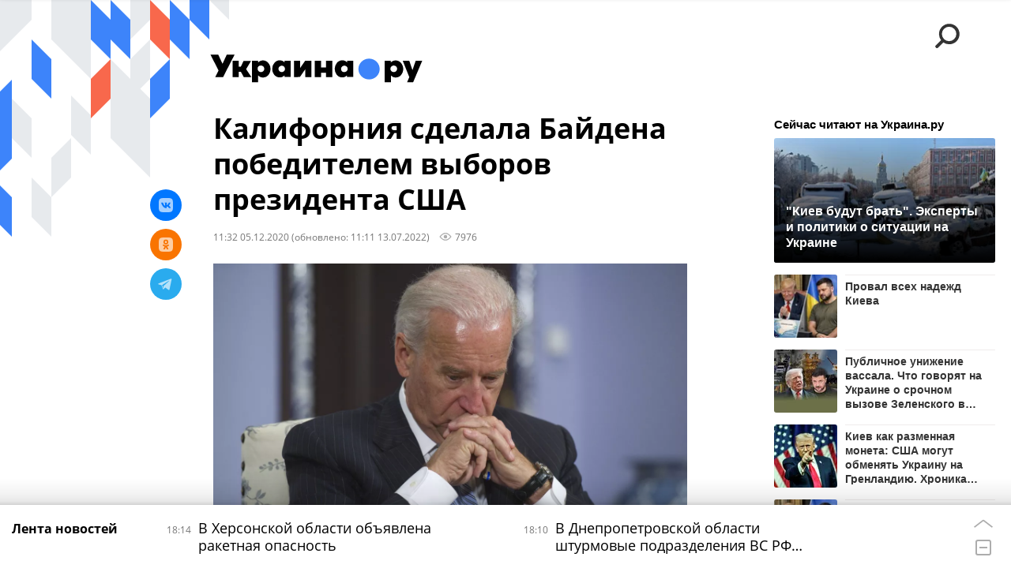

--- FILE ---
content_type: text/html; charset=utf-8
request_url: https://ukraina.ru/services/dynamics/20201205/1029869091.html
body_size: 4843
content:
<div data-id="1029869091" data-type="article" data-date="" data-chat-show="0" data-chat-is-expired="1" data-remove-fat="0" data-adv-project="0"><div class="recommend" data-algorithm="" data-article-id="1029869091"><div class="recommend__title">Мнения, события, идеи</div><div class="recommend__set" data-origin-count="15"><div class="recommend__item" data-position="1" data-article-id="1074608169"><div class="recommend__item-article" style="background: rgb(34,33,30)"><div class="recommend__item-image"><img media-type="ar4x3" data-crop-ratio="0.75" data-crop-width="360" data-crop-height="270" data-source-sid="not_rian_photo" alt="ГПСУ поймала уклонистов при переправке через Тису" title="ГПСУ поймала уклонистов при переправке через Тису" class=" lazyload" src="data:image/svg+xml,%3Csvg%20xmlns=%22http://www.w3.org/2000/svg%22%20width=%22360%22%20height=%22270%22%3E%3C/svg%3E%0A%20%20%20%20%20%20%20%20%20%20%20%20%20%20%20%20" data-src="https://cdnn1.ukraina.ru/img/07e9/0b/06/1071169910_171:207:1104:907_360x0_80_0_0_4e12f0ad2988918dd88096ba340863b8.jpg"><div class="recommend__item-image-fade" style="border-color: rgb(34,33,30);                                     background-image: -webkit-gradient(linear, left top, left bottom, from(rgba(34,33,30,0)), to(rgba(34,33,30,1)));                                     background-image: -webkit-linear-gradient(rgba(34,33,30,0), rgba(34,33,30,1));                                     background-image: -moz-linear-gradient(rgba(34,33,30,0), rgba(34,33,30,1));                                     background-image: linear-gradient(rgba(34,33,30,0), rgba(34,33,30,1));"></div></div><a class="recommend__item-title" href="/20260122/dva-milliona-muzhchin-v-rozyske-pochemu-krizis-uklonizma-na-ukraine-ne-imeet-resheniya-1074608169.html"><span>Два миллиона мужчин в розыске. Почему кризис уклонизма на Украине не имеет решения</span></a><div class="recommend__item-label"></div></div></div><div class="recommend__item" data-position="2" data-article-id="1074611503"><div class="recommend__item-article" style="background: rgb(34,34,34)"><div class="recommend__item-image"><img media-type="ar4x3" data-crop-ratio="0.75" data-crop-width="360" data-crop-height="270" data-source-sid="not_rian_photo" alt="ракета Нептун испытания" title="ракета Нептун испытания" class=" lazyload" src="data:image/svg+xml,%3Csvg%20xmlns=%22http://www.w3.org/2000/svg%22%20width=%22360%22%20height=%22270%22%3E%3C/svg%3E%0A%20%20%20%20%20%20%20%20%20%20%20%20%20%20%20%20" data-src="https://cdnn1.ukraina.ru/img/102324/68/1023246829_361:0:2830:1852_360x0_80_0_0_30ce45637dfb6eab95fb5473bcf63025.jpg"><div class="recommend__item-image-fade" style="border-color: rgb(34,34,34);                                     background-image: -webkit-gradient(linear, left top, left bottom, from(rgba(34,34,34,0)), to(rgba(34,34,34,1)));                                     background-image: -webkit-linear-gradient(rgba(34,34,34,0), rgba(34,34,34,1));                                     background-image: -moz-linear-gradient(rgba(34,34,34,0), rgba(34,34,34,1));                                     background-image: linear-gradient(rgba(34,34,34,0), rgba(34,34,34,1));"></div></div><a class="recommend__item-title" href="/20260122/vsu-nanosyat-kompleksnye-raketnye-udary-po-prigranichnym-rayonam-rossii-ispolzuya-prk-neptun-1074611503.html"><span>ВСУ наносят комплексные ракетные удары по приграничным районам России, используя ПРК "Нептун"</span></a><div class="recommend__item-label"></div></div></div><div class="recommend__item" data-position="3" data-article-id="1074604686"><div class="recommend__item-article" style="background: rgb(122,123,123)"><div class="recommend__item-image"><img media-type="ar4x3" data-crop-ratio="0.75" data-crop-width="360" data-crop-height="270" data-source-sid="reuters_2026" alt=" " title=" " class=" lazyload" src="data:image/svg+xml,%3Csvg%20xmlns=%22http://www.w3.org/2000/svg%22%20width=%22360%22%20height=%22270%22%3E%3C/svg%3E%0A%20%20%20%20%20%20%20%20%20%20%20%20%20%20%20%20" data-src="https://cdnn1.ukraina.ru/img/07ea/01/15/1074605495_0:0:2732:2048_360x0_80_0_0_fed9823f0e80b69be409a2a36cdb737e.jpg"><div class="recommend__item-image-fade" style="border-color: rgb(122,123,123);                                     background-image: -webkit-gradient(linear, left top, left bottom, from(rgba(122,123,123,0)), to(rgba(122,123,123,1)));                                     background-image: -webkit-linear-gradient(rgba(122,123,123,0), rgba(122,123,123,1));                                     background-image: -moz-linear-gradient(rgba(122,123,123,0), rgba(122,123,123,1));                                     background-image: linear-gradient(rgba(122,123,123,0), rgba(122,123,123,1));"></div></div><a class="recommend__item-title" href="/20260122/samyy-opasnyy-kusok-lda-v-mire-1074604686.html"><span>Самый опасный кусок льда в мире</span></a><div class="recommend__item-label"></div></div></div><div class="recommend__item" data-position="4" data-article-id="1074630564"><div class="recommend__item-article" style="background: rgb(101,97,98)"><div class="recommend__item-image"><img media-type="ar4x3" data-crop-ratio="0.75" data-crop-width="360" data-crop-height="270" data-source-sid="not_rian_photo" alt=" " title=" " class=" lazyload" src="data:image/svg+xml,%3Csvg%20xmlns=%22http://www.w3.org/2000/svg%22%20width=%22360%22%20height=%22270%22%3E%3C/svg%3E%0A%20%20%20%20%20%20%20%20%20%20%20%20%20%20%20%20" data-src="https://cdnn1.ukraina.ru/img/07ea/01/13/1074508802_64:0:1429:1024_360x0_80_0_0_b69df0c12478255aef0234162e23a89f.jpg"><div class="recommend__item-image-fade" style="border-color: rgb(101,97,98);                                     background-image: -webkit-gradient(linear, left top, left bottom, from(rgba(101,97,98,0)), to(rgba(101,97,98,1)));                                     background-image: -webkit-linear-gradient(rgba(101,97,98,0), rgba(101,97,98,1));                                     background-image: -moz-linear-gradient(rgba(101,97,98,0), rgba(101,97,98,1));                                     background-image: linear-gradient(rgba(101,97,98,0), rgba(101,97,98,1));"></div></div><a class="recommend__item-title" href="/20260122/grenlandiya-zamorozila-dengi-dlya-kieva-ukraina-v-mezhdunarodnom-kontekste-1074630564.html"><span>Гренландия "заморозила" деньги для Киева. Украина в международном контексте</span></a><div class="recommend__item-label"></div></div></div><div class="recommend__item" data-position="5" data-article-id="1074659534"><div class="recommend__item-article" style="background: rgb(101,118,138)"><div class="recommend__item-image"><img media-type="ar4x3" data-crop-ratio="0.75" data-crop-width="360" data-crop-height="270" data-source-sid="associated_press" alt=" " title=" " class=" lazyload" src="data:image/svg+xml,%3Csvg%20xmlns=%22http://www.w3.org/2000/svg%22%20width=%22360%22%20height=%22270%22%3E%3C/svg%3E%0A%20%20%20%20%20%20%20%20%20%20%20%20%20%20%20%20" data-src="https://cdnn1.ukraina.ru/img/07ea/01/15/1074602333_188:0:2919:2048_360x0_80_0_0_1e18633a7678bea4626507d1a9fd4135.jpg"><div class="recommend__item-image-fade" style="border-color: rgb(101,118,138);                                     background-image: -webkit-gradient(linear, left top, left bottom, from(rgba(101,118,138,0)), to(rgba(101,118,138,1)));                                     background-image: -webkit-linear-gradient(rgba(101,118,138,0), rgba(101,118,138,1));                                     background-image: -moz-linear-gradient(rgba(101,118,138,0), rgba(101,118,138,1));                                     background-image: linear-gradient(rgba(101,118,138,0), rgba(101,118,138,1));"></div></div><a class="recommend__item-title" href="/20260122/pamyatki-tepla-zhit-v-tualete-stroit-khalabudy-i-vklyuchat-seks-vibratory-1074659534.html"><span>"Памятки тепла" для украинцев: жить в туалете, строить халабуды и включать секс-вибраторы</span></a><div class="recommend__item-label"></div></div></div><div class="recommend__item" data-position="6" data-article-id="1074635910"><div class="recommend__item-article" style="background: rgb(213,210,210)"><div class="recommend__item-image"><img media-type="ar4x3" data-crop-ratio="0.75" data-crop-width="360" data-crop-height="270" data-source-sid="ВКонтакте" alt="Игорь Кимаковский интервью" title="Игорь Кимаковский интервью" class=" lazyload" src="data:image/svg+xml,%3Csvg%20xmlns=%22http://www.w3.org/2000/svg%22%20width=%22360%22%20height=%22270%22%3E%3C/svg%3E%0A%20%20%20%20%20%20%20%20%20%20%20%20%20%20%20%20" data-src="https://cdnn1.ukraina.ru/img/07e8/02/0f/1053308555_136:0:771:476_360x0_80_0_0_8e6a91adfb470da8c05d11298a8698be.jpg"><div class="recommend__item-image-fade" style="border-color: rgb(213,210,210);                                     background-image: -webkit-gradient(linear, left top, left bottom, from(rgba(213,210,210,0)), to(rgba(213,210,210,1)));                                     background-image: -webkit-linear-gradient(rgba(213,210,210,0), rgba(213,210,210,1));                                     background-image: -moz-linear-gradient(rgba(213,210,210,0), rgba(213,210,210,1));                                     background-image: linear-gradient(rgba(213,210,210,0), rgba(213,210,210,1));"></div></div><a class="recommend__item-title m-dark" href="/20260122/1074635910.html"><span>Игорь Кимаковский: Россия выиграет войну на Украине за счет поколения, которое еще застало Советский Союз</span></a><div class="recommend__item-label"></div></div></div><div class="recommend__item" data-position="7" data-article-id="1074658326"><div class="recommend__item-article" style="background: rgb(101,97,98)"><div class="recommend__item-image"><img media-type="ar4x3" data-crop-ratio="0.75" data-crop-width="360" data-crop-height="270" data-source-sid="not_rian_photo" alt=" " title=" " class=" lazyload" src="data:image/svg+xml,%3Csvg%20xmlns=%22http://www.w3.org/2000/svg%22%20width=%22360%22%20height=%22270%22%3E%3C/svg%3E%0A%20%20%20%20%20%20%20%20%20%20%20%20%20%20%20%20" data-src="https://cdnn1.ukraina.ru/img/07ea/01/13/1074508802_64:0:1429:1024_360x0_80_0_0_b69df0c12478255aef0234162e23a89f.jpg"><div class="recommend__item-image-fade" style="border-color: rgb(101,97,98);                                     background-image: -webkit-gradient(linear, left top, left bottom, from(rgba(101,97,98,0)), to(rgba(101,97,98,1)));                                     background-image: -webkit-linear-gradient(rgba(101,97,98,0), rgba(101,97,98,1));                                     background-image: -moz-linear-gradient(rgba(101,97,98,0), rgba(101,97,98,1));                                     background-image: linear-gradient(rgba(101,97,98,0), rgba(101,97,98,1));"></div></div><a class="recommend__item-title" href="/20260122/proval-vsekh-nadezhd-kieva-1074658326.html"><span>Провал всех надежд Киева</span></a><div class="recommend__item-label"></div></div></div><div class="recommend__item" data-position="8" data-article-id="1074642284"><div class="recommend__item-article" style="background: rgb(63,75,139)"><div class="recommend__item-image"><img media-type="ar4x3" data-crop-ratio="0.75" data-crop-width="360" data-crop-height="270" data-source-sid="reuters_2026" alt=" " title=" " class=" lazyload" src="data:image/svg+xml,%3Csvg%20xmlns=%22http://www.w3.org/2000/svg%22%20width=%22360%22%20height=%22270%22%3E%3C/svg%3E%0A%20%20%20%20%20%20%20%20%20%20%20%20%20%20%20%20" data-src="https://cdnn1.ukraina.ru/img/07ea/01/15/1074630344_0:0:2732:2048_360x0_80_0_0_7321a1f6428d6acace6d882769f86333.jpg"><div class="recommend__item-image-fade" style="border-color: rgb(63,75,139);                                     background-image: -webkit-gradient(linear, left top, left bottom, from(rgba(63,75,139,0)), to(rgba(63,75,139,1)));                                     background-image: -webkit-linear-gradient(rgba(63,75,139,0), rgba(63,75,139,1));                                     background-image: -moz-linear-gradient(rgba(63,75,139,0), rgba(63,75,139,1));                                     background-image: linear-gradient(rgba(63,75,139,0), rgba(63,75,139,1));"></div></div><a class="recommend__item-title" href="/20260121/pravo-ili-pravila-chto-otkryl-davos-1074642284.html"><span>Право или правила? Что открыл Давос</span></a><div class="recommend__item-label"></div></div></div><div class="recommend__item" data-position="9" data-article-id="1074573899"><div class="recommend__item-article" style="background: rgb(223,212,210)"><div class="recommend__item-image"><img media-type="ar4x3" data-crop-ratio="0.75" data-crop-width="360" data-crop-height="270" data-source-sid="rian_photo" alt="Андрей Суздальцев интервью " title="Андрей Суздальцев интервью " class=" lazyload" src="data:image/svg+xml,%3Csvg%20xmlns=%22http://www.w3.org/2000/svg%22%20width=%22360%22%20height=%22270%22%3E%3C/svg%3E%0A%20%20%20%20%20%20%20%20%20%20%20%20%20%20%20%20" data-src="https://cdnn1.ukraina.ru/img/07e8/0a/12/1058199989_379:0:2647:1701_360x0_80_0_0_71aca4663cbe7a8f45817900957697fe.jpg"><div class="recommend__item-image-fade" style="border-color: rgb(223,212,210);                                     background-image: -webkit-gradient(linear, left top, left bottom, from(rgba(223,212,210,0)), to(rgba(223,212,210,1)));                                     background-image: -webkit-linear-gradient(rgba(223,212,210,0), rgba(223,212,210,1));                                     background-image: -moz-linear-gradient(rgba(223,212,210,0), rgba(223,212,210,1));                                     background-image: linear-gradient(rgba(223,212,210,0), rgba(223,212,210,1));"></div></div><a class="recommend__item-title m-dark" href="/20260121/andrey-suzdaltsev-daniya-obizhenno-zamolchit-a-rossiya-ot-situatsii-s-grenlandiey-vyigraet-tolko-1074573899.html"><span>Андрей Суздальцев: Дания обиженно замолчит, а Россия от ситуации с Гренландией выиграет только тактически</span></a><div class="recommend__item-label"></div></div></div><div class="recommend__item" data-position="10" data-article-id="1074689280" data-autofill="1"><div class="recommend__item-article" style="background: rgb(242,242,242)"><div class="recommend__item-image"><img src="https://cdnn1.ukraina.ru/img/static/no-picture-white_0:0:0:0_0x0_80_0_0_b55c0a66b8386da832070d714ecb7ad4.jpg" class="responsive_img"></div><a class="recommend__item-title m-dark" href="/20260122/1074689280.html"><span>В Херсонской области объявлена ракетная опасность</span></a><div class="recommend__item-label"></div></div></div><div class="recommend__item" data-position="11" data-article-id="1074643345"><div class="recommend__item-article" style="background: rgb(84,71,110)"><div class="recommend__item-image"><img media-type="ar4x3" data-crop-ratio="0.75" data-crop-width="360" data-crop-height="270" data-source-sid="ukrainaru" alt="Зеленский и глава ЕС в Берлине накануне встречи Путина и Трампа на Аляске " title="Зеленский и глава ЕС в Берлине накануне встречи Путина и Трампа на Аляске " class=" lazyload" src="data:image/svg+xml,%3Csvg%20xmlns=%22http://www.w3.org/2000/svg%22%20width=%22360%22%20height=%22270%22%3E%3C/svg%3E%0A%20%20%20%20%20%20%20%20%20%20%20%20%20%20%20%20" data-src="https://cdnn1.ukraina.ru/img/07e9/08/0e/1066978452_107:0:1067:720_360x0_80_0_0_44be9b229a9db6bf9ccda5c7c36ea6a5.jpg"><div class="recommend__item-image-fade" style="border-color: rgb(84,71,110);                                     background-image: -webkit-gradient(linear, left top, left bottom, from(rgba(84,71,110,0)), to(rgba(84,71,110,1)));                                     background-image: -webkit-linear-gradient(rgba(84,71,110,0), rgba(84,71,110,1));                                     background-image: -moz-linear-gradient(rgba(84,71,110,0), rgba(84,71,110,1));                                     background-image: linear-gradient(rgba(84,71,110,0), rgba(84,71,110,1));"></div></div><a class="recommend__item-title" href="/20260121/es-kinul-ukrainu-s-kreditom-1074643345.html"><span>Как ЕС кинул Украину с кредитом</span></a><div class="recommend__item-label"></div></div></div><div class="recommend__item" data-position="12" data-article-id="1074601001"><div class="recommend__item-article" style="background: rgb(38,28,63)"><div class="recommend__item-image"><img media-type="ar4x3" data-crop-ratio="0.75" data-crop-width="360" data-crop-height="270" data-source-sid="reuters_2026" alt=" " title=" " class=" lazyload" src="data:image/svg+xml,%3Csvg%20xmlns=%22http://www.w3.org/2000/svg%22%20width=%22360%22%20height=%22270%22%3E%3C/svg%3E%0A%20%20%20%20%20%20%20%20%20%20%20%20%20%20%20%20" data-src="https://cdnn1.ukraina.ru/img/07ea/01/15/1074602104_171:0:2902:2048_360x0_80_0_0_7f33af392b12eb343e4c9d8629fd32fb.jpg"><div class="recommend__item-image-fade" style="border-color: rgb(38,28,63);                                     background-image: -webkit-gradient(linear, left top, left bottom, from(rgba(38,28,63,0)), to(rgba(38,28,63,1)));                                     background-image: -webkit-linear-gradient(rgba(38,28,63,0), rgba(38,28,63,1));                                     background-image: -moz-linear-gradient(rgba(38,28,63,0), rgba(38,28,63,1));                                     background-image: linear-gradient(rgba(38,28,63,0), rgba(38,28,63,1));"></div></div><a class="recommend__item-title" href="/20260121/operatsiya-dzhordzh-floyd-2-start-1074601001.html"><span>Операция "Джордж Флойд-2". Старт</span></a><div class="recommend__item-label"></div></div></div><div class="recommend__item" data-position="13" data-article-id="1074638885"><div class="recommend__item-article" style="background: rgb(163,171,182)"><div class="recommend__item-image"><img media-type="ar4x3" data-crop-ratio="0.75" data-crop-width="360" data-crop-height="270" data-source-sid="rian_photo" alt=" " title=" " class=" lazyload" src="data:image/svg+xml,%3Csvg%20xmlns=%22http://www.w3.org/2000/svg%22%20width=%22360%22%20height=%22270%22%3E%3C/svg%3E%0A%20%20%20%20%20%20%20%20%20%20%20%20%20%20%20%20" data-src="https://cdnn1.ukraina.ru/img/103427/05/1034270526_191:0:2922:2048_360x0_80_0_0_02dde41bf16f211702b1b153344a0b80.jpg"><div class="recommend__item-image-fade" style="border-color: rgb(163,171,182);                                     background-image: -webkit-gradient(linear, left top, left bottom, from(rgba(163,171,182,0)), to(rgba(163,171,182,1)));                                     background-image: -webkit-linear-gradient(rgba(163,171,182,0), rgba(163,171,182,1));                                     background-image: -moz-linear-gradient(rgba(163,171,182,0), rgba(163,171,182,1));                                     background-image: linear-gradient(rgba(163,171,182,0), rgba(163,171,182,1));"></div></div><a class="recommend__item-title" href="/20260121/konfiskuem-doma-i-avtomobili-kak-norvezhtsev-zapugivayut-rossiyskoy-ugrozoy-1074638885.html"><span>"Конфискуем дома и автомобили". Как норвежцев запугивают "российской угрозой"</span></a><div class="recommend__item-label"></div></div></div><div class="recommend__item" data-position="14" data-article-id="1074606715"><div class="recommend__item-article" style="background: rgb(130,121,75)"><div class="recommend__item-image"><img media-type="ar4x3" data-crop-ratio="0.75" data-crop-width="360" data-crop-height="270" data-source-sid="not_rian_photo" alt=" " title=" " class=" lazyload" src="data:image/svg+xml,%3Csvg%20xmlns=%22http://www.w3.org/2000/svg%22%20width=%22360%22%20height=%22270%22%3E%3C/svg%3E%0A%20%20%20%20%20%20%20%20%20%20%20%20%20%20%20%20" data-src="https://cdnn1.ukraina.ru/img/07ea/01/15/1074608563_0:204:995:950_360x0_80_0_0_2fd9def82a51aae07710049e9d1f57df.jpg"><div class="recommend__item-image-fade" style="border-color: rgb(130,121,75);                                     background-image: -webkit-gradient(linear, left top, left bottom, from(rgba(130,121,75,0)), to(rgba(130,121,75,1)));                                     background-image: -webkit-linear-gradient(rgba(130,121,75,0), rgba(130,121,75,1));                                     background-image: -moz-linear-gradient(rgba(130,121,75,0), rgba(130,121,75,1));                                     background-image: linear-gradient(rgba(130,121,75,0), rgba(130,121,75,1));"></div></div><a class="recommend__item-title" href="/20260121/moldaviya-vkhodit-v-rumyniyu-ukraina-prodaetsya-pochemu-v-evrosoyuze-reshili-vypit--1074606715.html"><span>Молдавия входит в Румынию, Украина продается, почему в Евросоюзе решили выпить </span></a><div class="recommend__item-label"></div></div></div><div class="recommend__item" data-position="15" data-article-id="1074627661"><div class="recommend__item-article" style="background: rgb(216,211,208)"><div class="recommend__item-image"><img media-type="ar4x3" data-crop-ratio="0.75" data-crop-width="360" data-crop-height="270" data-source-sid="not_rian_photo" alt="Максим Равреба" title="Максим Равреба" class=" lazyload" src="data:image/svg+xml,%3Csvg%20xmlns=%22http://www.w3.org/2000/svg%22%20width=%22360%22%20height=%22270%22%3E%3C/svg%3E%0A%20%20%20%20%20%20%20%20%20%20%20%20%20%20%20%20" data-src="https://cdnn1.ukraina.ru/img/07ea/01/15/1074618829_113:0:748:476_360x0_80_0_0_ad69d96d635ca6eb0bfd5cccc562e71b.jpg"><div class="recommend__item-image-fade" style="border-color: rgb(216,211,208);                                     background-image: -webkit-gradient(linear, left top, left bottom, from(rgba(216,211,208,0)), to(rgba(216,211,208,1)));                                     background-image: -webkit-linear-gradient(rgba(216,211,208,0), rgba(216,211,208,1));                                     background-image: -moz-linear-gradient(rgba(216,211,208,0), rgba(216,211,208,1));                                     background-image: linear-gradient(rgba(216,211,208,0), rgba(216,211,208,1));"></div></div><a class="recommend__item-title m-dark" href="/20260121/1074627661.html"><span>Максим Равреба: Украинские беженцы, которые попадают в Белоруссию, хотели бы связать свою жизнь с Россией</span></a><div class="recommend__item-label"></div></div></div></div></div><span class="statistic"><span class="statistic__item m-views" data-article-id="1029869091"><i><svg class="svg-icon"><use xmlns:xlink="http://www.w3.org/1999/xlink" xlink:href="#icon-views_small"></use></svg></i>7976</span></span><div class="article__userbar-table"><div class="article__userbar-item m-emoji"><div class="article__userbar-emoji"><div class="emoji" data-id="1029869091"><a href="#" data-type="s1" data-title="Нравится" data-id="1029869091" data-sig="571b24c6662c88214bee5eb3ae122c7d" class="emoji-item m-type-s1"><i><svg class="svg-icon"><use xmlns:xlink="http://www.w3.org/1999/xlink" xlink:href="#icon-like"></use></svg></i><span class="m-value">0</span></a><a href="#" class="emoji-item m-type-s2" data-type="s2" data-title="Ха-Ха" data-id="1029869091" data-sig="d6747b5785babb4bc2e83dde582762fb"><i><svg class="svg-icon"><use xmlns:xlink="http://www.w3.org/1999/xlink" xlink:href="#icon-haha"></use></svg></i><span class="m-value">0</span></a><a href="#" class="emoji-item m-type-s3" data-type="s3" data-title="Удивительно" data-id="1029869091" data-sig="5349a33fb6e69f1d6980493b17789d57"><i><svg class="svg-icon"><use xmlns:xlink="http://www.w3.org/1999/xlink" xlink:href="#icon-wow"></use></svg></i><span class="m-value">0</span></a><a href="#" class="emoji-item m-type-s4" data-type="s4" data-title="Грустно" data-id="1029869091" data-sig="4e2114492f5467687907a7f196a861cb"><i><svg class="svg-icon"><use xmlns:xlink="http://www.w3.org/1999/xlink" xlink:href="#icon-sad"></use></svg></i><span class="m-value">0</span></a><a href="#" class="emoji-item m-type-s5" data-type="s5" data-title="Возмутительно" data-id="1029869091" data-sig="fe9ccbb0c1c8d68eaf99f80210a529a2"><i><svg class="svg-icon"><use xmlns:xlink="http://www.w3.org/1999/xlink" xlink:href="#icon-angry"></use></svg></i><span class="m-value">0</span></a><a href="#" class="emoji-item m-type-s6" data-type="s6" data-title="Не нравится" data-id="1029869091"><i><svg class="svg-icon"><use xmlns:xlink="http://www.w3.org/1999/xlink" xlink:href="#icon-dislike"></use></svg></i><span class="m-value">0</span></a></div></div></div></div></div>


--- FILE ---
content_type: application/javascript;charset=utf-8
request_url: https://smi2.ru/data/js/100314.js
body_size: 2519
content:
{"news": [{"id": "16168330", "img": "//static6.smi2.net/img/400x300/13015653.jpeg", "title": "Емельяненко уже не может ходить", "url": "https://smi2.ru/newdata/news?ad=16168330&bl=100314&ct=adpreview&st=46&nvuuid=41b58797-558a-da97-6900-002d72f601e7&bvuuid=1c10bb91-1209-48e3-904d-c9274fd61702&rnd=770152343"},{"id": "16190069", "img": "//static5.smi2.net/img/400x300/13030466.jpeg", "title": "Запад в ярости: как Россия смогла компенсировать заморозку активов", "url": "https://smi2.ru/newdata/news?ad=16190069&bl=100314&ct=adpreview&st=46&nvuuid=410a87c2-5575-daac-6900-004c72f7016d&bvuuid=1c10bb91-1209-48e3-904d-c9274fd61702&rnd=1282261676"},{"id": "16185337", "img": "//static1.smi2.net/img/400x300/13027070.jpeg", "title": "Роднина — о Трусовой и Валиевой: они ничего не умеют", "url": "https://smi2.ru/newdata/news?ad=16185337&bl=100314&ct=adpreview&st=46&nvuuid=41f7876c-55f9-da5f-6900-000472f601e7&bvuuid=1c10bb91-1209-48e3-904d-c9274fd61702&rnd=82275423"},{"id": "16184344", "img": "//static7.smi2.net/img/400x300/13026465.jpeg", "title": "Овечкин отказался обматывать клюшку радужной лентой", "url": "https://smi2.ru/newdata/news?ad=16184344&bl=100314&ct=adpreview&st=46&nvuuid=41f487ab-5518-da98-6900-000d72f601da&bvuuid=1c10bb91-1209-48e3-904d-c9274fd61702&rnd=232434584"},{"id": "16185087", "img": "//static2.smi2.net/img/400x300/13026968.jpeg", "title": "Взрывной характер: тайна гибели Владимира Турчинского", "url": "https://smi2.ru/newdata/news?ad=16185087&bl=100314&ct=adpreview&st=46&nvuuid=41f687f7-55ff-da7e-6900-002a72f601fd&bvuuid=1c10bb91-1209-48e3-904d-c9274fd61702&rnd=721287038"},{"id": "16183975", "img": "//static6.smi2.net/img/400x300/13026148.jpeg", "title": "В Киеве обсуждают слова Елены Зеленской о терпении ради ЕС", "url": "https://smi2.ru/newdata/news?ad=16183975&bl=100314&ct=adpreview&st=46&nvuuid=41f2875c-55a7-dab5-6900-001872f601e3&bvuuid=1c10bb91-1209-48e3-904d-c9274fd61702&rnd=417553589"},{"id": "16171844", "img": "//static2.smi2.net/img/400x300/13017741.jpeg", "title": "Российской фигуристке сделали операцию в Германии. Что с ней случилось", "url": "https://smi2.ru/newdata/news?ad=16171844&bl=100314&ct=adpreview&st=46&nvuuid=41c3873f-5544-da4a-6900-002972f6012d&bvuuid=1c10bb91-1209-48e3-904d-c9274fd61702&rnd=690831178"},{"id": "16184266", "img": "//static2.smi2.net/img/400x300/12948637.jpeg", "title": "Дома у Александра Овечкина случился неприятный инцидент", "url": "https://smi2.ru/newdata/news?ad=16184266&bl=100314&ct=adpreview&st=46&nvuuid=41f387f4-55ca-dae3-6900-001472f601a3&bvuuid=1c10bb91-1209-48e3-904d-c9274fd61702&rnd=346289379"},{"id": "16190235", "img": "//static8.smi2.net/img/400x300/13030597.jpeg", "title": "Мирра Андреева отреагировала на слова украинской теннисистки", "url": "https://smi2.ru/newdata/news?ad=16190235&bl=100314&ct=adpreview&st=46&nvuuid=410b87c4-551b-da26-6900-007572f701e5&bvuuid=1c10bb91-1209-48e3-904d-c9274fd61702&rnd=1977992230"},{"id": "16189837", "img": "//static6.smi2.net/img/400x300/13030285.jpeg", "title": "В Волгограде экстренно сели 14 самолетов с больными пассажирами", "url": "https://smi2.ru/newdata/news?ad=16189837&bl=100314&ct=adpreview&st=46&nvuuid=410987ed-558d-da0a-6900-007d72f70173&bvuuid=1c10bb91-1209-48e3-904d-c9274fd61702&rnd=2104749322"},{"id": "16189960", "img": "//static6.smi2.net/img/400x300/13030375.jpeg", "title": "\"Все квартиры и деньги на маме\". Бывшая Аршавина о суде с футболистом", "url": "https://smi2.ru/newdata/news?ad=16189960&bl=100314&ct=adpreview&st=46&nvuuid=410a8701-5508-da0e-6900-000a72f701f6&bvuuid=1c10bb91-1209-48e3-904d-c9274fd61702&rnd=183894286"},{"id": "16168194", "img": "//static2.smi2.net/img/400x300/13015624.jpeg", "title": "В Грозном на турнире по вольной борьбе произошла массовая драка", "url": "https://smi2.ru/newdata/news?ad=16168194&bl=100314&ct=adpreview&st=46&nvuuid=41b5870b-5502-da60-6900-007772f6019b&bvuuid=1c10bb91-1209-48e3-904d-c9274fd61702&rnd=2006649696"},{"id": "16187500", "img": "//static8.smi2.net/img/400x300/13028759.jpeg", "title": "Шнайдер ответила раскритиковавшей ее украинке", "url": "https://smi2.ru/newdata/news?ad=16187500&bl=100314&ct=adpreview&st=46&nvuuid=4100875f-556c-da02-6900-005672f7012e&bvuuid=1c10bb91-1209-48e3-904d-c9274fd61702&rnd=1445879554"},{"id": "16179911", "img": "//static3.smi2.net/img/400x300/13023233.jpeg", "title": "Сенсация на Кубке России. Неизвестный парень обошел фаворитов", "url": "https://smi2.ru/newdata/news?ad=16179911&bl=100314&ct=adpreview&st=46&nvuuid=41e28794-55c7-da1c-6900-002372f60183&bvuuid=1c10bb91-1209-48e3-904d-c9274fd61702&rnd=595825692"},{"id": "16187518", "img": "//static5.smi2.net/img/400x300/13028769.jpeg", "title": "Андрей Рублёв отреагировал на слова украинки о россиянах", "url": "https://smi2.ru/newdata/news?ad=16187518&bl=100314&ct=adpreview&st=46&nvuuid=41008792-557e-da2a-6900-003b72f701e6&bvuuid=1c10bb91-1209-48e3-904d-c9274fd61702&rnd=1004966442"},{"id": "16188336", "img": "//static1.smi2.net/img/400x300/13029194.jpeg", "title": "На Россию надвигаются аномальные морозы", "url": "https://smi2.ru/newdata/news?ad=16188336&bl=100314&ct=adpreview&st=46&nvuuid=41038739-55b0-da5e-6900-002972f701b1&bvuuid=1c10bb91-1209-48e3-904d-c9274fd61702&rnd=699480414"},{"id": "16187139", "img": "//static8.smi2.net/img/400x300/13028448.jpeg", "title": "\"Хорошо, была рядом с туалетом\". Андреева рассказала, как её напугали", "url": "https://smi2.ru/newdata/news?ad=16187139&bl=100314&ct=adpreview&st=46&nvuuid=41ff877e-5503-da54-6900-002872f60116&bvuuid=1c10bb91-1209-48e3-904d-c9274fd61702&rnd=672562772"},{"id": "16187185", "img": "//static2.smi2.net/img/400x300/13028485.jpeg", "title": "Соболенко - украинкам: я не хочу говорить о политике", "url": "https://smi2.ru/newdata/news?ad=16187185&bl=100314&ct=adpreview&st=46&nvuuid=41ff87b0-5531-da0b-6900-004f72f6012c&bvuuid=1c10bb91-1209-48e3-904d-c9274fd61702&rnd=1328328715"},{"id": "16178359", "img": "//static5.smi2.net/img/400x300/13022145.jpeg", "title": "В США после матча застрелили 20-летнего баскетболиста", "url": "https://smi2.ru/newdata/news?ad=16178359&bl=100314&ct=adpreview&st=46&nvuuid=41dc87eb-55b7-da8c-6900-002072f6015d&bvuuid=1c10bb91-1209-48e3-904d-c9274fd61702&rnd=543026060"},{"id": "16185227", "img": "//static1.smi2.net/img/400x300/13027033.jpeg", "title": "Бойцы из Чечни и Дагестана могут захватить UFC", "url": "https://smi2.ru/newdata/news?ad=16185227&bl=100314&ct=adpreview&st=46&nvuuid=41f787eb-558b-daa9-6900-002072f601a5&bvuuid=1c10bb91-1209-48e3-904d-c9274fd61702&rnd=547744681"}]}

--- FILE ---
content_type: application/javascript;charset=utf-8
request_url: https://smi2.ru/data/js/104006.js
body_size: 2473
content:
{"news": [{"id": "16190235", "img": "//static8.smi2.net/img/400x300/13030597.jpeg", "title": "Мирра Андреева отреагировала на слова украинской теннисистки", "url": "https://smi2.ru/newdata/news?ad=16190235&bl=104006&ct=adpreview&st=46&nvuuid=410b966e-541b-4654-6900-005872f701ef&bvuuid=f90f6231-885d-4b98-a52a-ec8c647a9851&rnd=1492086356"},{"id": "16184266", "img": "//static2.smi2.net/img/400x300/12948637.jpeg", "title": "Дома у Александра Овечкина случился неприятный инцидент", "url": "https://smi2.ru/newdata/news?ad=16184266&bl=104006&ct=adpreview&st=46&nvuuid=41f3966a-54ca-466f-6900-006372f6019f&bvuuid=f90f6231-885d-4b98-a52a-ec8c647a9851&rnd=1671391855"},{"id": "16168194", "img": "//static2.smi2.net/img/400x300/13015624.jpeg", "title": "В Грозном на турнире по вольной борьбе произошла массовая драка", "url": "https://smi2.ru/newdata/news?ad=16168194&bl=104006&ct=adpreview&st=46&nvuuid=41b5969d-5402-4694-6900-004f72f601d7&bvuuid=f90f6231-885d-4b98-a52a-ec8c647a9851&rnd=1339530644"},{"id": "16183975", "img": "//static6.smi2.net/img/400x300/13026148.jpeg", "title": "В Киеве обсуждают слова Елены Зеленской о терпении ради ЕС", "url": "https://smi2.ru/newdata/news?ad=16183975&bl=104006&ct=adpreview&st=46&nvuuid=41f296a3-54a7-4659-6900-006a72f601af&bvuuid=f90f6231-885d-4b98-a52a-ec8c647a9851&rnd=1789895513"},{"id": "16187518", "img": "//static5.smi2.net/img/400x300/13028769.jpeg", "title": "Андрей Рублёв отреагировал на слова украинки о россиянах", "url": "https://smi2.ru/newdata/news?ad=16187518&bl=104006&ct=adpreview&st=46&nvuuid=41009648-547e-4608-6900-004672f701e3&bvuuid=f90f6231-885d-4b98-a52a-ec8c647a9851&rnd=1189300232"},{"id": "16178359", "img": "//static5.smi2.net/img/400x300/13022145.jpeg", "title": "В США после матча застрелили 20-летнего баскетболиста", "url": "https://smi2.ru/newdata/news?ad=16178359&bl=104006&ct=adpreview&st=46&nvuuid=41dc9653-54b7-46a3-6900-002b72f6015f&bvuuid=f90f6231-885d-4b98-a52a-ec8c647a9851&rnd=727667619"},{"id": "16189960", "img": "//static6.smi2.net/img/400x300/13030375.jpeg", "title": "\"Все квартиры и деньги на маме\". Бывшая Аршавина о суде с футболистом", "url": "https://smi2.ru/newdata/news?ad=16189960&bl=104006&ct=adpreview&st=46&nvuuid=410a9698-5408-466f-6900-005572f7015f&bvuuid=f90f6231-885d-4b98-a52a-ec8c647a9851&rnd=1432328303"},{"id": "16180985", "img": "//static8.smi2.net/img/400x300/13023990.jpeg", "title": "Биатлонисты устроили разборки на Кубке мира", "url": "https://smi2.ru/newdata/news?ad=16180985&bl=104006&ct=adpreview&st=46&nvuuid=41e6963f-54f9-46cd-6900-003672f601a3&bvuuid=f90f6231-885d-4b98-a52a-ec8c647a9851&rnd=916668365"},{"id": "16168330", "img": "//static6.smi2.net/img/400x300/13015653.jpeg", "title": "Емельяненко уже не может ходить", "url": "https://smi2.ru/newdata/news?ad=16168330&bl=104006&ct=adpreview&st=46&nvuuid=41b596a1-548a-4696-6900-007f72f601e3&bvuuid=f90f6231-885d-4b98-a52a-ec8c647a9851&rnd=2145624470"},{"id": "16187500", "img": "//static8.smi2.net/img/400x300/13028759.jpeg", "title": "Шнайдер ответила раскритиковавшей ее украинке", "url": "https://smi2.ru/newdata/news?ad=16187500&bl=104006&ct=adpreview&st=46&nvuuid=410096be-546c-46ce-6900-007672f70186&bvuuid=f90f6231-885d-4b98-a52a-ec8c647a9851&rnd=1988542158"},{"id": "16185337", "img": "//static1.smi2.net/img/400x300/13027070.jpeg", "title": "Роднина — о Трусовой и Валиевой: они ничего не умеют", "url": "https://smi2.ru/newdata/news?ad=16185337&bl=104006&ct=adpreview&st=46&nvuuid=41f79678-54f9-4675-6900-001972f6017d&bvuuid=f90f6231-885d-4b98-a52a-ec8c647a9851&rnd=427653237"},{"id": "16187185", "img": "//static2.smi2.net/img/400x300/13028485.jpeg", "title": "Соболенко - украинкам: я не хочу говорить о политике", "url": "https://smi2.ru/newdata/news?ad=16187185&bl=104006&ct=adpreview&st=46&nvuuid=41ff9640-5431-461d-6900-004772f60138&bvuuid=f90f6231-885d-4b98-a52a-ec8c647a9851&rnd=1194868765"},{"id": "16181028", "img": "//static5.smi2.net/img/400x300/13024021.jpeg", "title": "Неуёмная жажда победы: история Владимира Турчинского", "url": "https://smi2.ru/newdata/news?ad=16181028&bl=104006&ct=adpreview&st=46&nvuuid=41e7961d-5424-46d3-6900-004172f6017c&bvuuid=f90f6231-885d-4b98-a52a-ec8c647a9851&rnd=1098653139"},{"id": "16179887", "img": "//static5.smi2.net/img/400x300/13023210.jpeg", "title": "Медалистки чемпионата Европы катаются хуже всех участниц ЧР", "url": "https://smi2.ru/newdata/news?ad=16179887&bl=104006&ct=adpreview&st=46&nvuuid=41e2965c-54af-46f0-6900-005672f60178&bvuuid=f90f6231-885d-4b98-a52a-ec8c647a9851&rnd=1450728688"},{"id": "16185227", "img": "//static1.smi2.net/img/400x300/13027033.jpeg", "title": "Бойцы из Чечни и Дагестана могут захватить UFC", "url": "https://smi2.ru/newdata/news?ad=16185227&bl=104006&ct=adpreview&st=46&nvuuid=41f796b5-548b-4636-6900-003472f601f3&bvuuid=f90f6231-885d-4b98-a52a-ec8c647a9851&rnd=888386870"},{"id": "16185087", "img": "//static2.smi2.net/img/400x300/13026968.jpeg", "title": "Взрывной характер: тайна гибели Владимира Турчинского", "url": "https://smi2.ru/newdata/news?ad=16185087&bl=104006&ct=adpreview&st=46&nvuuid=41f69677-54ff-4610-6900-000d72f601bd&bvuuid=f90f6231-885d-4b98-a52a-ec8c647a9851&rnd=230520592"},{"id": "16187139", "img": "//static8.smi2.net/img/400x300/13028448.jpeg", "title": "\"Хорошо, была рядом с туалетом\". Андреева рассказала, как её напугали", "url": "https://smi2.ru/newdata/news?ad=16187139&bl=104006&ct=adpreview&st=46&nvuuid=41ff9629-5403-466f-6900-002472f60185&bvuuid=f90f6231-885d-4b98-a52a-ec8c647a9851&rnd=612706671"},{"id": "16179911", "img": "//static3.smi2.net/img/400x300/13023233.jpeg", "title": "Сенсация на Кубке России. Неизвестный парень обошел фаворитов", "url": "https://smi2.ru/newdata/news?ad=16179911&bl=104006&ct=adpreview&st=46&nvuuid=41e29676-54c7-46c8-6900-005d72f601e4&bvuuid=f90f6231-885d-4b98-a52a-ec8c647a9851&rnd=1575253704"},{"id": "16188336", "img": "//static1.smi2.net/img/400x300/13029194.jpeg", "title": "На Россию надвигаются аномальные морозы", "url": "https://smi2.ru/newdata/news?ad=16188336&bl=104006&ct=adpreview&st=46&nvuuid=41039628-54b0-462f-6900-006a72f701b7&bvuuid=f90f6231-885d-4b98-a52a-ec8c647a9851&rnd=1790388271"},{"id": "16171844", "img": "//static2.smi2.net/img/400x300/13017741.jpeg", "title": "Российской фигуристке сделали операцию в Германии. Что с ней случилось", "url": "https://smi2.ru/newdata/news?ad=16171844&bl=104006&ct=adpreview&st=46&nvuuid=41c39673-5444-4691-6900-001f72f60191&bvuuid=f90f6231-885d-4b98-a52a-ec8c647a9851&rnd=529626001"}]}